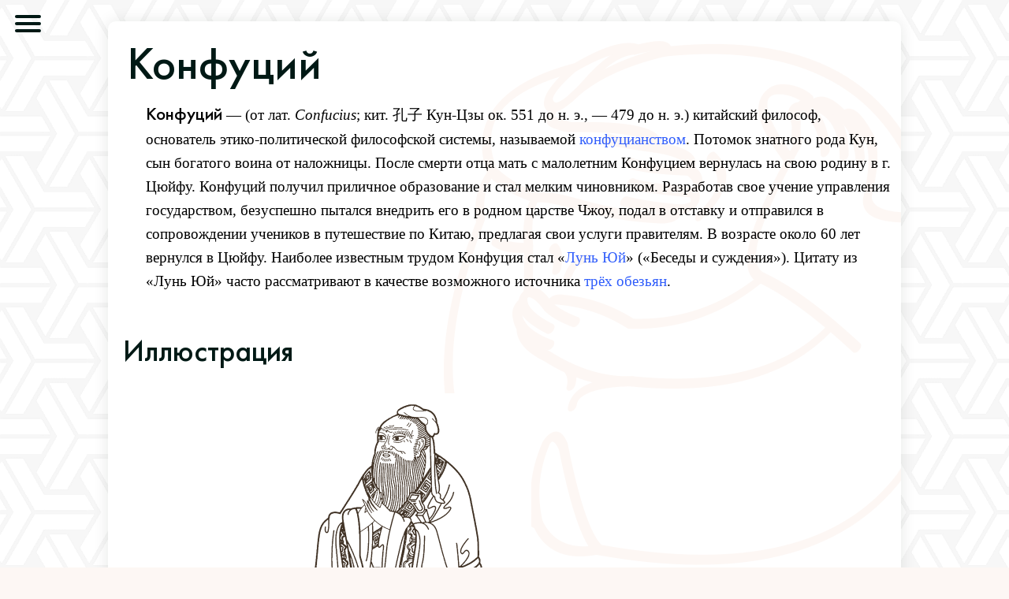

--- FILE ---
content_type: text/html; charset=windows-1251
request_url: http://iskonno.ru/three_monkeys/glossary/glossary.php?word=26
body_size: 3077
content:
<HTML lang="ru"><HEAD><TITLE>Конфуций: словарь по трём обезьянам</TITLE><META NAME="Description" CONTENT="Конфуций: слово из словаря по трём обезьянам">
<meta name=viewport content="width=device-width, initial-scale=1">
<link rel="stylesheet" href="i/c.css">
</HEAD><BODY><nav role="navigation">
<div id="menuToggle">
<input type="checkbox" />
<em></em>
<em></em>
<em></em>
<ul id="menu">
<li><a href="/three_monkeys/glossary/">Список статей</a></li>
<li><a href="/three_monkeys/glossary/glossary_category_alphabet.html">Список категорий</a></li>
<li><a href="/three_monkeys/glossary/glossary.html">Словарь на одной странице</a></li>
<li><a href="/three_monkeys/glossary/list_of_abbreviations.html">Сокращения</a></li>
<li><a href="/three_monkeys/glossary/glossary_faq.html">О словаре</a></li>
<li class="divider_line">&nbsp;</li>
<li><a href="/" class="acfont">iskonno<sup>.ru</sup></a></li>
<li><a href="/three_monkeys/">три обезьяны</a></li>
<li><a href="/three_monkeys/popular_culture.html">три обезьяны в культуре</a></li>
<li><a href="/three_monkeys/origin.html">происхождение трех обезьян</a></li>
<li><a href="/three_monkeys/chronology.html">история трех обезьян</a></li>
<li><a href="/three_monkeys/philosophy.html">философия трех обезьян</a></li>
<li><a href="/three_monkeys/library.html">библиотека обезьян</a></li>
<li><a href="/three_monkeys/collection.html">коллекция обезьян</a></li>
<li><a href="/three_monkeys/links.html">ссылки</a></li>
</ul>
</div>
</nav><div id="container"><h1>Конфуций</h1>
<p itemscope itemtype="http://webmaster.yandex.ru/vocabularies/term-def.xml"><b class="acfont" style="font-weight:normal; font-size:120%;" itemprop="term">Конфуций</b> — <span itemprop="definition">(от лат. <i>Confucius</i>; кит. &#23380;&#23376; Кун-Цзы ок. 551 до н. э., — 479 до н. э.) китайский философ, основатель этико-политической философской системы, называемой <a href=glossary.php?word=34>конфуцианством</a>. Потомок знатного рода Кун, сын богатого воина от наложницы. После смерти отца мать с малолетним Конфуцием вернулась на свою родину в г. Цюйфу. Конфуций получил приличное образование и стал мелким чиновником. Разработав свое учение управления государством, безуспешно пытался внедрить его в родном царстве Чжоу, подал в отставку и отправился в сопровождении учеников в путешествие по Китаю, предлагая свои услуги правителям. В возрасте около 60 лет вернулся в Цюйфу. Наиболее известным трудом Конфуция стал «<a href=glossary.php?word=25>Лунь Юй</a>» («Беседы и суждения»). Цитату из «Лунь Юй» часто рассматривают в качестве возможного источника <a href=glossary.php?word=1>трёх обезьян</a>.</span></p>
<h2>Иллюстрация</h2>
<div style="width:100%;max-width:750px;text-align:center;font-size:75%;"><a href="i/confucius.png"><img src="i/confucius.png" border="0" style="width:100%;max-width:305px;height:auto;" alt="Конфуций"><br />
Конфуций</a>
</div>

<h2>Цитата</h2>
<blockquote>[...]<br>
<b>Янь-Юань</b> сказал: &laquo;Позволю себе спросить Вас указать мне составные части его (<small>гуманизма</small>, <small>человеколюбия</small>, <small>жэнь</small>)&raquo;<br>
<b>Конфуций</b> отвечал: &laquo;Не смотри на то, что противно правилам, не слушай того, что противно им, не говори того, что противно им и не совершай действий, противных им&raquo;.<br>
[...]<br>
<span lang="zh-Hani" xml:lang="zh-Hani">&#12300;&#38750;&#31036;&#21247;&#35270;&#65292;&#38750;&#31036;&#21247;&#21548;&#65292;&#38750;&#31036;&#21247;&#35328;&#65292;&#38750;&#31036;&#21247;&#21160;&#12290;&#12301;</span><br>
<small>(приводится по: Конфуций. Афоризмы и изречения.—М. ООО «Дом Славянской книги», 2010.-320 с. ISBN 978-5-91503-117-2)</small></blockquote><img src="/i/ox.png" style="width:2em;hight:2em;float:right;" alt="Завершение текста" /><h2>Ссылки на эту статью</h2>
<p>• <a href="glossary.php?word=228">&#23380;&#23376;</a> • <a href="glossary.php?word=420">Жэнь</a> • <a href="glossary.php?word=34">Конфуцианство</a> • <a href="glossary.php?word=27">Кун-Цзы</a> • <a href="glossary.php?word=25">Лунь Юй</a> • <a href="glossary.php?word=297">Четыре обезьяны</a> • <p><h2>Категории</h2>
<p>• <a href="glossary_category.php?cat=112">Конфуцианство</a> • <a href="glossary_category.php?cat=37">Личности, связываемые с тремя обезьянами</a> • <a href="glossary_category.php?cat=157">Основатели учений</a> • <a href="glossary_category.php?cat=104">Философы</a> • <p><div class=bottomnav><a href="./"><img src="i/g_1.gif" width=16 height=12 border=0 alt="Словарь о трёх обезьянах">&nbsp;Все статьи</a>
 <a href="glossary.html"><img src="i/g_2.gif" width=16 height=12 border=0 alt="Все статьи">&nbsp;Весь Словарь сразу</a>
 <a href="glossary_category.php?cat=1"><img src="i/g_3.gif" width=16 height=12 border=0 alt="Корень категорий">&nbsp;Корневая категория</a>
 <a href="glossary_category_alphabet.html"><img src="i/g_1.gif" width=16 height=12 border=0 alt="Все категории">&nbsp;Все категории</a>
 <a href="list_of_abbreviations.html"><img src="i/g_6.gif" width=16 height=12 border=0 alt="Сокращения">&nbsp;Сокращения</a>
 <a href="glossary_faq.html"><img src="i/g_5.gif" width=16 height=12 border=0 alt="Описание, подсказка">&nbsp;О Словаре</a>
 <a href="../"><img src="i/g_7.gif" width=16 height=12 border=0 alt="Выше">&nbsp;Три обезьяны</a></div>
</div></div>

<div id="ftr">
<a href="/"><img src="/i/qr_code_iskonno_ru.png" width="128" height="128" border="0" class="nomobile" style="float:right;width:100%;max-width:128px;height:auto;border-radius:0.25em;margin-right:1em;box-shadow:0 2px 4px rgba(0,0,0,.25);" alt="QR-код сайта iskonno.ru" /></a>
<div class="nomobile" style="width:144px;vertical-align:top;padding-left:2em;">
<a href="/"><img src="/i/ox.png" width="100" height="100" border="0" style="margin-top:.5em;" alt="Исконно.ru" /><br /><span class="acfont" style="font-size:150%;">Исконно<sup style="color:#a7bfb782;">.ru</sup></span></a></div>
<div style="width:300px;display:inline-block;vertical-align:top;font-family:sans-serif;padding-left:1em;">
<a href="/three_monkeys/">Три обезьяны</a><br />
<a href="/three_monkeys/origin.html">Происхождение</a><br />
<a href="/three_monkeys/philosophy.html">Философия</a><br />
<a href="/three_monkeys/popular_culture.html">В культуре и искусстве</a><br />
<a href="/three_monkeys/glossary/">Словарь</a><br />
<a href="/three_monkeys/library.html">Библиотека</a><br />
<a href="/three_monkeys/collection.html">Коллекция</a><br />
<a href="/knife/">Словарь по ножам</a><br />
<a href="/tales/">Сказки</a><br />
<a href="/basho/">Басё</a><br />
</div>
<div style="width:300px;display:inline-block;vertical-align:top;font-family:sans-serif;padding-left:1em;">
<a href="/"><img src="/i/ox_16px.png" width="16" height="16" border="0" style="vertical-align:middle;width:1em;height:auto;" alt="Исконно.ru" /> iskonno.ru</a><br />
&nbsp;&nbsp;&nbsp;&nbsp; <a href="/about.html">о проекте / координаты</a><br />
&nbsp;&nbsp;&nbsp;&nbsp; <a href="/news.html">новости</a><br />
<a href="https://t.me/iskonnoru" rel="nofollow" target="_blank"><img src="/i/i_tg.png" width="16" height="16" border="0" style="vertical-align:middle;width:1em;height:auto;" alt="Исконно.ru в Телеграме" /> Телеграм</a><br /><a href="https://dzen.ru/iskonno.ru" rel="nofollow" target="_blank"><img src="/i/i_yz.png" width="16" height="16" border="0" style="vertical-align:middle;width:1em;height:auto;" alt="Исконно.ru в Дзен" /> Дзен</a><br />
<a href="https://x.com/iskonno_ru" rel="nofollow" target="_blank"><img src="/i/i_tw.png" width="16" height="16" border="0" style="vertical-align:middle;width:1em;height:auto;" alt="Исконно.ru в Твиттере" /> X (Твиттер)</a><br />
<a href="https://vk.com/iskonno_ru" rel="nofollow" target="_blank"><img src="/i/i_vk.png" width="16" height="16" border="0" style="vertical-align:middle;width:1em;height:auto;" alt="Исконно.ru во ВКонтакте" /> VK</a><br />
<a href="http://www.facebook.com/iskonno" rel="nofollow" target="_blank"><img src="/i/i_fb.png" width="16" height="16" border="0" style="vertical-align:middle;width:1em;height:auto;" alt="Исконно.ru на facebook" /> Фэйсбук</a><br />
<a href="http://instagram.com/iskonno_ru" rel="nofollow" target="_blank"><img src="/i/i_ig.png" width="16" height="16" border="0" style="vertical-align:middle;width:1em;height:auto;" alt="Исконно.ru в Инстаграме" /> Инстаграм</a><br />
<a href="http://www.pinterest.com/iskonno/wise-monkeys/" rel="nofollow" target="_blank"><img src="/i/i_pr.png" width="16" height="16" border="0" style="vertical-align:middle;width:1em;height:auto;" alt="Три обезьяны в Пинтересте" /> Пинтерест</a><br />
</div>
</div>
</body></html>

--- FILE ---
content_type: text/css
request_url: http://iskonno.ru/three_monkeys/glossary/i/c.css
body_size: 2674
content:
@font-face{font-family:'AC';src: url('/i/fr.eot');src: url('/i/fr.woff') format('woff'), url('/i/fr.ttf') format('truetype'), url('/i/fr.svg') format('svg');font-weight:normal;font-style:normal;}
@font-face{font-family:'AC';src: url('/i/fb.eot');src: url('/i/fb.woff') format('woff'), url('/i/fb.ttf') format('truetype'), url('/i/fb.svg') format('svg');font-weight:bold;font-style:normal;}
html, body, a, div, span, object, iframe, h1, h2, h3, h4, h5, h6, p, blockquote, pre, abbr, address, cite, code, del, dfn, em, img, ins, kbd, q, samp, small, strong, sub, sup, var, b, i, dl, dt, dd, fieldset, form, label, legend, table, caption, tbody, tfoot, thead, tr, th, td, article, aside, canvas, details, figcaption, figure, footer, header, hgroup, menu, nav, section, summary, time, mark, audio, video {margin:0;padding:0;border:0;outline:0;font-size:100%;vertical-align:baseline;background:transparent;}
table {border-collapse:collapse; border-spacing:0;}
textarea {overflow: auto;}
button, input, select, textarea {margin: 0;}
sub {vertical-align: sub; font-size: smaller;}
sup {vertical-align: super; font-size: smaller;}
pre, code, kbd, samp {font-family: monospace, sans-serif;}
body, select, input, textarea {color: #000;font-family:serif;font-size:120%;}
label, input[type=button], input[type=submit], button {cursor: pointer;}
::selection{background-color:rgb(109,92,76);color:#fff;text-shadow:none;}
body {margin: 0;background: url(/i/samekomon_bg.png) #fdf7f4;line-height: 1.5;min-height: 100vh;}
h1,h2,h3{font-family:AC,sans-serif;line-height: 1.15;color:rgb(0,25,21);}
h1 {font-weight:normal;font-size:3em;margin:0.2em 0.25em;}
h2 {font-weight:normal;font-size:2em;margin:0.83em 0.25em;}
h3 {font-weight:bold;font-size: 1.75em;margin: 1em 0.25em;}
p {padding-bottom:1em;padding-left:2em;line-height: 1.6;text-rendering: optimizeLegibility;-moz-font-feature-settings: "kern";-moz-font-feature-settings: "kern=1";-ms-font-feature-settings: "kern";-webkit-font-feature-settings: "kern";font-feature-settings: "kern";hanging-punctuation:first;}
a {color: #315efb; text-decoration:none; text-decoration-skip-ink: auto; -webkit-transition-property:color;-moz-transition-property:color; -ms-transition-property:color; transition-property:color;-webkit-transition-duration:250ms; -moz-transition-duration:250ms; -ms-transition-duration:250ms; transition-duration:250ms;}
a img {transition-property:opacity;-webkit-transition-duration:250ms;-moz-transition-duration:250ms;-ms-transition-duration:250ms;transition-duration:250ms;}
a:visited {color:#5000a0;}
a:active, a:hover {COLOR: #d40;text-decoration:underline;text-decoration-skip: ink;}
a:active {position:relative;top:1px;}
a:hover img {filter:progid:DXImageTransform.Microsoft.Alpha(opacity=80);-moz-opacity: 0.8;-khtml-opacity: 0.8;opacity: 0.8;}
textarea {background: url('b.jpg') no-repeat #fff;}
ul, ol {list-style: inside;}
ul li {list-style-image: url(li.gif); }
hr {color: #d40;}
blockquote {padding: 0 0 0 1.5em;margin: 0 0 1.5em;border-left: .5em solid rgba(0,0,0,.1);font-family:AC,sans-serif;font-size:125%;color:#444;hanging-punctuation:first;}
cite {font-family: sans-serif;font-style:normal;font-weight:normal;font-size:75%;}
#container {width:100%;max-width:987px;margin-right:auto;margin-left:auto;*zoom:1;background:url(/i/b.png) right top no-repeat fixed #fff;padding:.5em;border-radius:.5em;box-shadow: 0 0 1em rgb(0 25 21 / 10%);}
#container:before,#container:after {display: table;content: "";}
.external {color:#090; background: url(/i/icon_external_link.png) center right no-repeat; padding-right: 1em;background-size: .5em .5em;) center right no-repeat; padding-right: 13px;}
.external:visited {color: #060;}
.internal {background: url(internal.gif) center right no-repeat;padding-right: 12px;}
.pseudolink {color: #7A0099;border-bottom: 1px dashed;padding-left: 4px;cursor: crosshair;}
.scr {font-family: AC,sans-serif;font-weight:300;font-size: 16pt;color: #777;text-shadow: -2 -1 3px #ccc;}
.sample {color:#080;}
.acfont {font-family: AC, sans-serif;}
#menuToggle
{display: block; position: relative; top: 1em; left:1em; z-index: 1; margin-right: 1em; -webkit-user-select: none; user-select: none;}
#menuToggle input {display: block; width: 40px; height: 32px; position: absolute; top: -7px; left: -5px; cursor: pointer; opacity: 0; z-index: 2; -webkit-touch-callout: none;}
#menuToggle em {display: block; width: 33px; height: 4px; margin-bottom: 5px; position: relative; background: #001915; border-radius: 3px; z-index: 1; transform-origin: 4px 0px; transition: transform 0.5s cubic-bezier(0.77,0.2,0.05,1.0), background 0.5s cubic-bezier(0.77,0.2,0.05,1.0), opacity 0.55s ease;}
#menuToggle em:first-child {transform-origin: 0% 0%;}
#menuToggle em:nth-last-child(2) {transform-origin: 0% 100%;}
#menuToggle input:checked ~ em {opacity: 1; transform: rotate(45deg) translate(-2px, -1px); background: #232323;}
#menuToggle input:checked ~ em:nth-last-child(3) {opacity: 0; transform: rotate(0deg) scale(0.2, 0.2);}
#menuToggle input:checked ~ em:nth-last-child(2) {transform: rotate(-45deg) translate(0, -1px);}
#menu {position: absolute; width: 300px; margin: -100px 0 0 -50px; padding: 50px; padding-top: 125px; background-color: rgba(109,92,76,.88); list-style-type: none; font-family:sans-serif; -webkit-font-smoothing: antialiased; box-shadow: 0 0 15px rgba(0,0,0,0.25);transform-origin: 0% 0%; transform: translate(-100%, 0); transition: transform 0.5s cubic-bezier(0.77,0.2,0.05,1.0);}
#menu li {padding: 10px 0; font-size: 18px; list-style-image:none;}
#menu a {color:#fff;}
#menu a:hover {color:#f6e3c2;}
#menuToggle input:checked ~ ul {transform: none;}
.rounded {border-radius:.5em;}
.blue_shadow {box-shadow:0 0 1em #fff;
  filter: url('data:image/svg+xml,\
    <svg xmlns="http://www.w3.org/2000/svg">\
      <filter id="blue_shadow" x="0" y="0" width="5" height="5">\
        <feOffset in="SourceGraphic" dx="4" dy="6" />\
        <feGaussianBlur stdDeviation="4" result="blur" />\
        <feMerge>\
          <feMergeNode in="blur"/>\
          <feMergeNode in="SourceGraphic"/>\
        </feMerge>\
      </filter>\
    </svg>#blue_shadow');
}
.divider_line {border-bottom:2px solid rgba(0,0,0,0.2);}
.rounded_button{border-radius:50%;box-shadow: 0 2px 3px rgba(0,0,0,0.1);}
.bottomnav {text-transform: lowercase;text-align: center;margin: 0px;padding: 0px;border: 0px;color: #A1A1A1;font-family: AC,sans-serif; margin-top: 2em; padding-top: .5em;}
.bottomnav a, .bottomnav a:visited {color: #0b0;}
.bottomnav a:hover {color: #d40;}
.num_ill { color: #080; }

.bordered_table {border-collapse: collapse; }
.bordered_table tr{-webkit-transition-property:background-color;-moz-transition-property:background-color;-ms-transition-property:background-color;transition-property:background-color;-webkit-transition-duration:500ms;-moz-transition-duration:500ms;-ms-transition-duration:500ms;transition-duration:500ms;}
.bordered_table tr:nth-child(even) {background-color: rgba(109,92,76,.05);}
.bordered_table tr:hover {background-color: rgba(109,92,76,.25);}
.bordered_table th {background-color: rgb(109,92,76);color: #FFF;}
#ftr {max-width:987px; margin-right:auto; margin-left:auto; margin-top:1em; padding-top:1em;*zoom:1; border-radius:.5em .5em 0 0;font-size:.75em; font-family:AC,sans-serif; color:rgba(255,255,255,.5); background: url(/i/ftr_bg.jpg) right repeat-y rgb(0,25,21); box-shadow: 0 0 1.5em rgba(0,25,21,.25);}
#ftr a {color:#fff;}
#ftr a:hover {color:#a7bfb7;}
#ftr:before,#ftr:after {display: table;content: "";}
.nomobile {display:none;}
@media (min-width: 987px)
{
.nomobile {display:inline-block;}
}